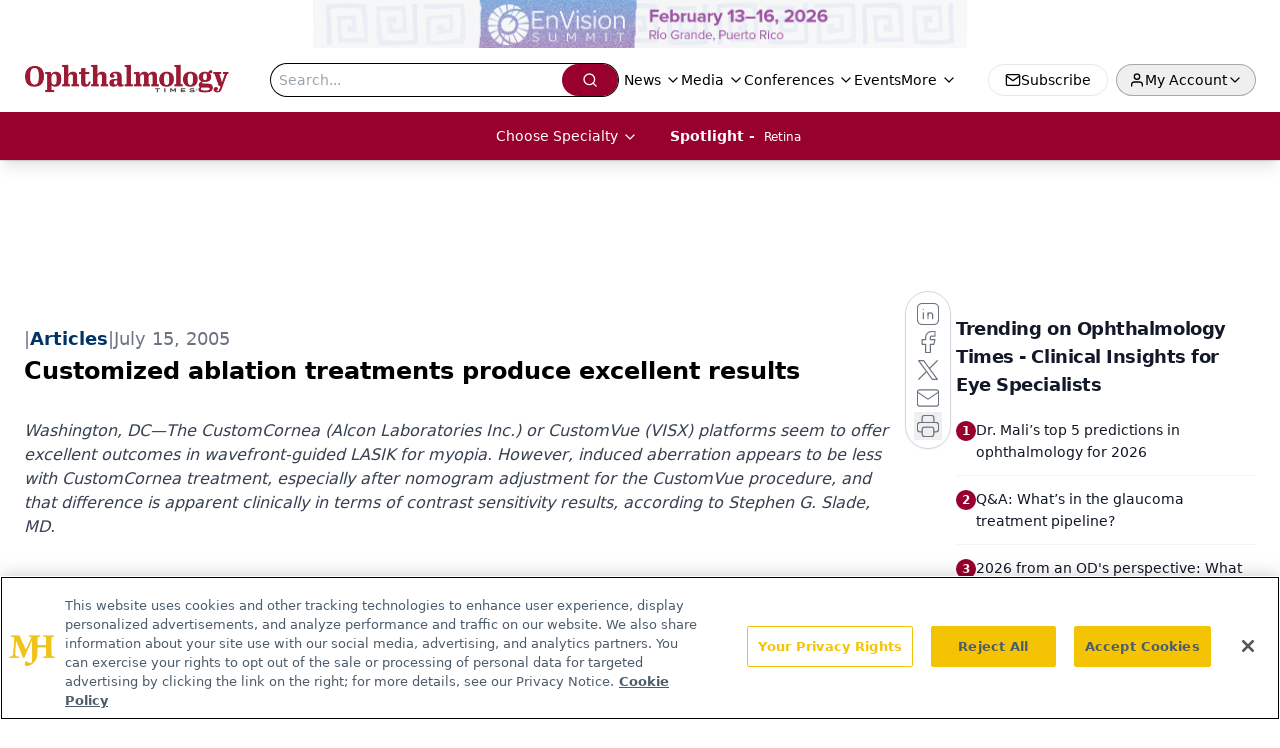

--- FILE ---
content_type: text/html; charset=utf-8
request_url: https://www.google.com/recaptcha/api2/aframe
body_size: 182
content:
<!DOCTYPE HTML><html><head><meta http-equiv="content-type" content="text/html; charset=UTF-8"></head><body><script nonce="DlLoU8m_tok-YRFtODfbyg">/** Anti-fraud and anti-abuse applications only. See google.com/recaptcha */ try{var clients={'sodar':'https://pagead2.googlesyndication.com/pagead/sodar?'};window.addEventListener("message",function(a){try{if(a.source===window.parent){var b=JSON.parse(a.data);var c=clients[b['id']];if(c){var d=document.createElement('img');d.src=c+b['params']+'&rc='+(localStorage.getItem("rc::a")?sessionStorage.getItem("rc::b"):"");window.document.body.appendChild(d);sessionStorage.setItem("rc::e",parseInt(sessionStorage.getItem("rc::e")||0)+1);localStorage.setItem("rc::h",'1769442452191');}}}catch(b){}});window.parent.postMessage("_grecaptcha_ready", "*");}catch(b){}</script></body></html>

--- FILE ---
content_type: application/javascript; charset=utf-8
request_url: https://www.ophthalmologytimes.com/_astro/media-plugin.Dwt8pXmc.js
body_size: 394
content:
import{j as i}from"./jsx-runtime.D3GSbgeI.js";import{r as n}from"./index.HXEJb8BZ.js";import{a as s,u as l}from"./url-for.BMmA5B1g.js";import{C as e}from"./custom-link.DRlI8NqV.js";import{u as f}from"./use-sanity-client.C_0HensC.js";import"./index.yBjzXJbu.js";import"./_commonjsHelpers.D6-XlEtG.js";import"./segmentApi.DB2jIwJl.js";import"./md5.CpZxOG6Q.js";import"./use-create-sanity-client.DFzLHh5c.js";import"./preload-helper.BlTxHScW.js";import"./tslib.es6.DCgJAGIv.js";const y=({value:t})=>{const[d,r]=n.useState(!1),c=t.upload_doc?.asset?.extension==="pdf",p=f();if(n.useEffect(()=>{const o=document.getElementById("citation-button");r(!!o)},[]),!t.upload_doc||!t.upload_doc.asset)return null;if(t.poster&&t.poster.asset){let o=t?.alignment?.trim();const a=o?o==="left"&&!d&&!c?"float-left":o==="right"?"float-right":"":"";a&&!t.widthP&&(t.widthP=30);const m=t.widthP&&o?`clear-both mr-8 mb-2 ${a}`:"";return i.jsx("div",{className:`relative flex ${m}`,style:{width:t.widthP?`${t.widthP}%`:"auto"},children:t.upload_doc&&i.jsxs(e,{href:s(t.upload_doc),target:t.blank?"_blank":"_self",className:"w-auto",children:[i.jsx("img",{className:"media-image",src:l(p,t.poster.asset._ref)||"",alt:t.alt,height:"100%",width:"100%"}),t.caption&&i.jsx("p",{className:"media-caption",children:t.caption})]})})}else return t.caption&&t.caption!==""?i.jsx(e,{href:t.upload_doc.downloadMedia?`${s(t.upload_doc)}?dl=`:s(t.upload_doc),style:{paddingLeft:"4px",paddingRight:"4px"},className:"media-link",children:t.caption}):null};export{y as default};


--- FILE ---
content_type: application/javascript
request_url: https://api.lightboxcdn.com/z9gd/43401/www.ophthalmologytimes.com/jsonp/z?cb=1769442441430&dre=l&callback=jQuery112402128587936933941_1769442441422&_=1769442441423
body_size: 1019
content:
jQuery112402128587936933941_1769442441422({"dre":"l","success":true,"response":"[base64].[base64].VBFyYcwqDC2rQOi0YnZgUWXWG2JDzpDyuYKu5g0fGKI.C.TtQkWQeC5MRj2XGJVwvNsQEDXAnXNG0gLELlpBQmQxDfEAAF9sKAA__"});

--- FILE ---
content_type: text/plain; charset=utf-8
request_url: https://fp.ophthalmologytimes.com/BCoO/o5IRcd?q=vnFC4dZv8NpwPrIAgVP2
body_size: -57
content:
I3BdJObpwei5ce1mfHvyqwtgKgk/BsLO8IcKiN/t4L4nBVNd07lfuSFrzBYsBtCqCsC8ToPSfyLPAWH05uQkwxqWuAau7Q==